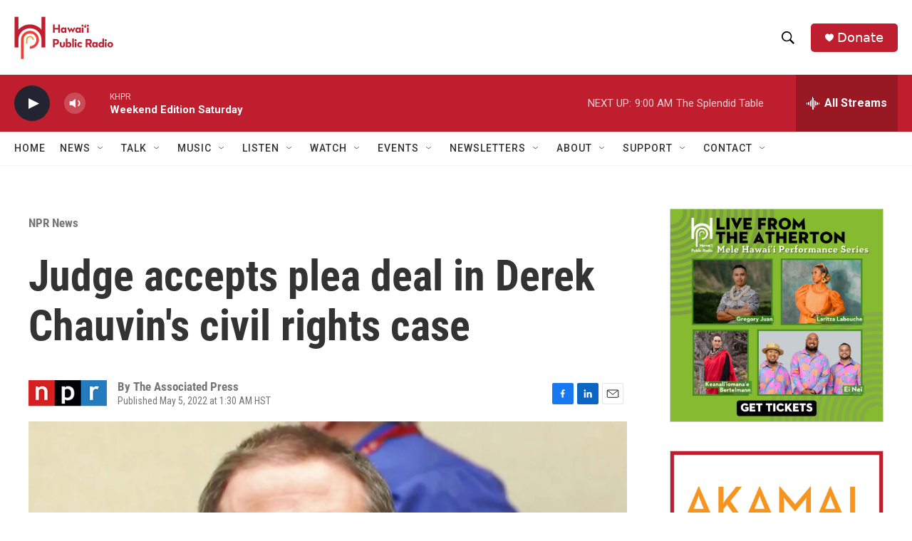

--- FILE ---
content_type: text/html; charset=utf-8
request_url: https://www.google.com/recaptcha/api2/aframe
body_size: 268
content:
<!DOCTYPE HTML><html><head><meta http-equiv="content-type" content="text/html; charset=UTF-8"></head><body><script nonce="Z60kAoyxIJytjGQ1maKUmg">/** Anti-fraud and anti-abuse applications only. See google.com/recaptcha */ try{var clients={'sodar':'https://pagead2.googlesyndication.com/pagead/sodar?'};window.addEventListener("message",function(a){try{if(a.source===window.parent){var b=JSON.parse(a.data);var c=clients[b['id']];if(c){var d=document.createElement('img');d.src=c+b['params']+'&rc='+(localStorage.getItem("rc::a")?sessionStorage.getItem("rc::b"):"");window.document.body.appendChild(d);sessionStorage.setItem("rc::e",parseInt(sessionStorage.getItem("rc::e")||0)+1);localStorage.setItem("rc::h",'1769271088674');}}}catch(b){}});window.parent.postMessage("_grecaptcha_ready", "*");}catch(b){}</script></body></html>